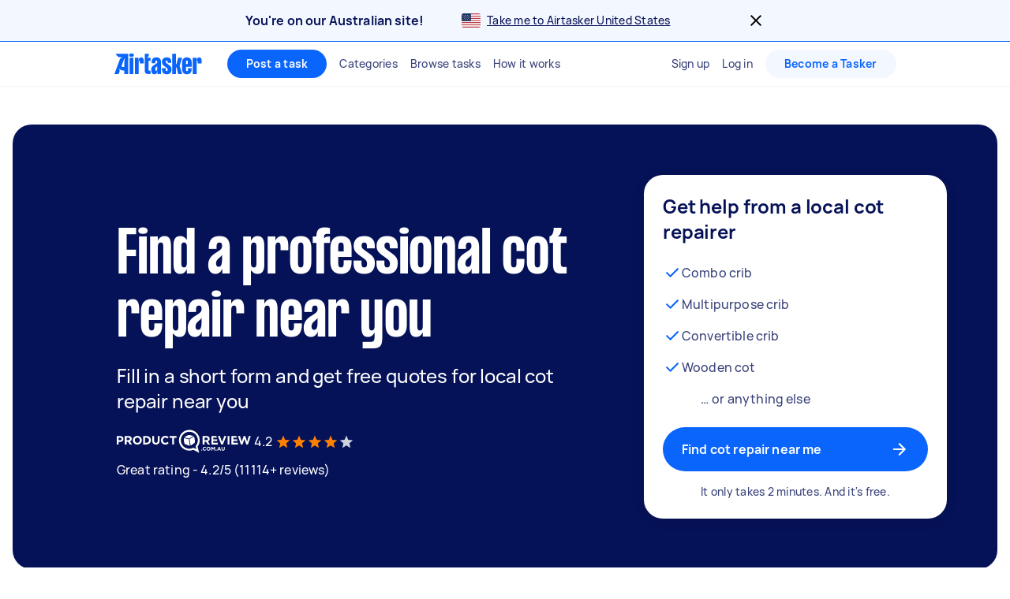

--- FILE ---
content_type: text/javascript
request_url: https://www.airtasker.com/static/javascripts/featureComponents-shared-RegionBanner-RegionRedirectBanner.766721a67bb39a6b.js
body_size: 1806
content:
(self.__LOADABLE_LOADED_CHUNKS__=self.__LOADABLE_LOADED_CHUNKS__||[]).push([[77421],{28394:(e,t,n)=>{"use strict";n.d(t,{G:()=>i,V:()=>o});const o=function(e,t){let n=arguments.length>2&&void 0!==arguments[2]?arguments[2]:0;const o=window.pageYOffset,i=document.querySelector(e),r=(i?window.pageYOffset+i.getBoundingClientRect().top-n:0)-o;let s=null;window.requestAnimationFrame((function e(n){s||(s=n);const i=n-s,a=0===t?1:Math.min(i/t,1);window.scrollTo(0,o+r*a),i<t&&window.requestAnimationFrame(e)}))},i=(e,t,n,o)=>{if(!e)return;let i=null;const r=s=>{i||(i=s,e.style.opacity="0");const a=s-i;if(a<t){const n=Math.min(a/t,1);e.style.opacity="".concat(n)}if(a>=t+n&&a<t+n+o){const i=1-(a-(t+n))/o;e.style.opacity="".concat(i)}a>=t+n+o?e.style.opacity="0":window.requestAnimationFrame(r)};window.requestAnimationFrame(r)}},49605:(e,t,n)=>{"use strict";n.r(t),n.d(t,{DESKTOP_REGION_BANNER_HEIGHT:()=>v,MOBILE_REGION_BANNER_HEIGHT:()=>_,RegionRedirectBanner:()=>j});var o,i,r,s,a=n(96540),c=n(60129),l=n(21702),d=n(7240),p=n(8722),f=n(50430),u=n(99465),g=n(29602),h=n.n(g),m=n(38319),x=n(94225),y=n(74848);function w(e,t){return t||(t=e.slice(0)),Object.freeze(Object.defineProperties(e,{raw:{value:Object.freeze(t)}}))}const _=101,v=53,C=(0,c.i7)(["from{height:0;opacity:0;transform:translateY(-","px);}to{height:","px;opacity:1;transform:translateY(0);}"],1,100),R=(0,c.i7)(["from{height:0;opacity:0;transform:translateY(-","px);}to{height:","px;opacity:1;transform:translateY(0);}"],1,52),E=(0,c.i7)(["from{opacity:0;transform:translateY(-4px);}to{opacity:1;transform:translateY(0);}"]),B=c.Ay.div.withConfig({displayName:"RegionRedirectBanner__Container",componentId:"sc-1eqvdzs-0"})(["width:100%;height:","px;"," ",";",";animation:"," 0.15s ease-out;transform-origin:top;overflow:hidden;",""],100,(0,m.nP)({$display:"flex",$justifyContent:"center",$alignItems:"center"}),(0,m.oR)("adsBlue50"),(0,m.PQ)({borderBottom:{color:"adsBlue1000",width:"".concat(1,"px"),style:"solid"}}),C,(0,f.D8)(o||(o=w(["\n    height: ","px;\n    animation: "," 0.15s ease-out;\n  "])),52,R)),A=c.Ay.div.withConfig({displayName:"RegionRedirectBanner__Content",componentId:"sc-1eqvdzs-1"})(["width:100%;max-width:","px;"," animation:"," 0.1s ease-out 0.05s both;",""],f.fi.md,(0,m.nP)({$display:"flex",$flexDirection:"column",$justifyContent:"center",$alignItems:"center"}),E,(0,f.D8)(i||(i=w(["\n    flex-direction: row;\n    height: ","px;\n  "])),52)),L=c.Ay.div.withConfig({displayName:"RegionRedirectBanner__LinkContainer",componentId:"sc-1eqvdzs-2"})([""," "," [data-focusmode='keyboard'] &:focus{"," ","}",""],(0,m.Lc)({marginTop:"xxxs"}),(0,m.nP)({$display:"flex",$alignItems:"center",$justifyContent:"center"}),(0,m.Vq)("xxxxs"),(0,m.PQ)({color:"adsDeepBlue1000",style:"solid",width:"2px"}),(0,f.D8)(r||(r=w(["\n    ","\n  "])),(0,m.Lc)({marginLeft:"lg",marginTop:"none"}))),N=(0,c.Ay)(x.N).withConfig({displayName:"RegionRedirectBanner__CloseButton",componentId:"sc-1eqvdzs-3"})([""," "," "," &:hover{cursor:pointer;}[data-focusmode='keyboard'] &:focus{"," ","}",""],(0,m.G1)({$position:"absolute",$top:"-8px",$right:"8px"}),(0,m.nP)({$display:"flex"}),(0,m.Lc)({marginLeft:"none"}),(0,m.Vq)("xxxxs"),(0,m.PQ)({color:"adsDeepBlue1000",style:"solid",width:"2px"}),(0,f.D8)(s||(s=w(["\n    position: static;\n    ","\n  "])),(0,m.Lc)({marginLeft:"xxl"}))),j=e=>{let{countryRedirectInfo:t,suggestedRegionName:n,suggestedRegionCode:o,suggestedRegionHref:i,onClose:r,onMount:s,onCountryChange:c}=e;(0,a.useEffect)((()=>{null==s||s()}),[s]);const f=(0,l.s9)(),g=p.P[o];return(0,y.jsx)(B,{"data-ui-test":"region-redirect-banner",children:(0,y.jsxs)(A,{children:[(0,y.jsx)(u.E,{weight:"strong",asElement:"span","data-nosnippet":!0,children:t}),(0,y.jsx)(d.z9,{href:i,buttonType:d.VQ.LINK,onClick:c,uiTest:"region-redirect-banner-link",children:(0,y.jsxs)(L,{children:[(0,y.jsx)(g,{width:24,height:24}),(0,y.jsx)(u.E,{margin:[0,0,0,2],styleOf:"label",textDecoration:"underline",asElement:"span","data-nosnippet":!0,children:f("country_redirect_suggested_region_link",{suggestedRegionName:n})})]})}),(0,y.jsx)(N,{onClick:r,"aria-label":"Close",children:(0,y.jsx)(h(),{width:24,height:24})})]})})}},49870:(e,t,n)=>{var o=n(66929)();e.exports=o},66929:(e,t,n)=>{var o=n(56017),i=n(38816),r=n(37381),s=n(62284),a=n(56449),c=n(85087);e.exports=function(e){return i((function(t){var n=t.length,i=n,l=o.prototype.thru;for(e&&t.reverse();i--;){var d=t[i];if("function"!=typeof d)throw new TypeError("Expected a function");if(l&&!p&&"wrapper"==s(d))var p=new o([],!0)}for(i=p?i:n;++i<n;){d=t[i];var f=s(d),u="wrapper"==f?r(d):void 0;p=u&&c(u[0])&&424==u[1]&&!u[4].length&&1==u[9]?p[s(u[0])].apply(p,u[3]):1==d.length&&c(d)?p[f]():p.thru(d)}return function(){var e=arguments,o=e[0];if(p&&1==e.length&&a(o))return p.plant(o).value();for(var i=0,r=n?t[i].apply(this,e):o;++i<n;)r=t[i].call(this,r);return r}}))}}}]);
//# sourceMappingURL=featureComponents-shared-RegionBanner-RegionRedirectBanner.766721a67bb39a6b.js.map

--- FILE ---
content_type: text/javascript
request_url: https://www.airtasker.com/static/javascripts/seoWeb.0c5a66bec5e71e5b.js
body_size: 14097
content:
(self.__LOADABLE_LOADED_CHUNKS__=self.__LOADABLE_LOADED_CHUNKS__||[]).push([[11288],{692:(e,t,r)=>{"use strict";r.d(t,{O4:()=>a});var n=r(96540),o=r(29742),a=function(e){var t=e.children,r=e.prefix,a=void 0===r?"":r,i=(0,n.useState)((function(){return(0,o.gV)(a)}))[0];return n.createElement(o.sP.Provider,{value:i},t)}},1568:(e,t,r)=>{"use strict";r.d(t,{M:()=>f});var n=r(60129),o=r(85005),a=r(99465),i=r(38319),s=r(64245),c=r.n(s),l=r(74848);const u=(0,n.Ay)(o.lU).withConfig({displayName:"ErrorPages__Wrapper",componentId:"sc-1oijtro-0"})(["min-height:100vh;",";",""],(0,i.Ms)("xs"),(0,i.nP)({$flexDirection:"column"})),f=()=>(0,l.jsxs)(u,{children:[(0,l.jsx)(c(),{width:"100%"}),(0,l.jsx)(a.E,{asElement:"p",styleOf:"title4",padding:"16, 0, 0, 0","data-ui-test":"error-page-text",textAlign:"center",children:"Let's move along"})]})},3607:(e,t,r)=>{"use strict";var n=r(82839).match(/AppleWebKit\/(\d+)\./);e.exports=!!n&&+n[1]},8135:(e,t,r)=>{"use strict";e.exports=r.p+"assets/9e8b3e75804de4ba.ttf"},9357:(e,t,r)=>{"use strict";e.exports=r.p+"assets/4f8eaf37c9fe1eac.woff2"},13591:(e,t,r)=>{"use strict";r.d(t,{N:()=>a});var n=r(30786),o=function(e){return e.AUTHENTICATION="x-auth-token",e.CLIENT_TRACE_ID="x-client-trace-id",e.COOKIE="Cookie",e}(o||{});const a=()=>({[o.CLIENT_TRACE_ID]:(0,n.A)()})},13709:(e,t,r)=>{"use strict";var n=r(82839).match(/firefox\/(\d+)/i);e.exports=!!n&&+n[1]},13763:(e,t,r)=>{"use strict";var n=r(82839);e.exports=/MSIE|Trident/.test(n)},14010:(e,t,r)=>{"use strict";e.exports=r.p+"assets/b84555b42edf2241.woff"},16920:(e,t,r)=>{"use strict";r.d(t,{T:()=>s});var n,o=r(96540);const a="undefined"!=typeof document?null!==(n=o.useInsertionEffect)&&void 0!==n?n:o.useLayoutEffect:()=>{};function i(e,t,r){let[n,i]=(0,o.useState)(e||t),s=(0,o.useRef)(n),c=(0,o.useRef)(void 0!==e),l=void 0!==e;(0,o.useEffect)((()=>{c.current;c.current=l}),[l]);let u=l?e:n;a((()=>{s.current=u}));let[,f]=(0,o.useReducer)((()=>({})),{}),d=(0,o.useCallback)(((e,...t)=>{let n="function"==typeof e?e(s.current):e;Object.is(s.current,n)||(s.current=n,i(n),f(),null==r||r(n,...t))}),[r]);return[u,d]}function s(e){let[t,r]=i(e.isOpen,e.defaultOpen||!1,e.onOpenChange);const n=(0,o.useCallback)((()=>{r(!0)}),[r]),a=(0,o.useCallback)((()=>{r(!1)}),[r]),s=(0,o.useCallback)((()=>{r(!t)}),[r,t]);return{isOpen:t,setOpen:r,open:n,close:a,toggle:s}}},18781:(e,t,r)=>{"use strict";e.exports=r.p+"assets/54590e94ca812eef.ttf"},26910:(e,t,r)=>{"use strict";var n=r(46518),o=r(79504),a=r(79306),i=r(48981),s=r(26198),c=r(84606),l=r(655),u=r(79039),f=r(74488),d=r(34598),p=r(13709),g=r(13763),h=r(39519),y=r(3607),m=[],v=o(m.sort),b=o(m.push),O=u((function(){m.sort(void 0)})),w=u((function(){m.sort(null)})),j=d("sort"),P=!u((function(){if(h)return h<70;if(!(p&&p>3)){if(g)return!0;if(y)return y<603;var e,t,r,n,o="";for(e=65;e<76;e++){switch(t=String.fromCharCode(e),e){case 66:case 69:case 70:case 72:r=3;break;case 68:case 71:r=4;break;default:r=2}for(n=0;n<47;n++)m.push({k:t+n,v:r})}for(m.sort((function(e,t){return t.v-e.v})),n=0;n<m.length;n++)t=m[n].k.charAt(0),o.charAt(o.length-1)!==t&&(o+=t);return"DGBEFHACIJK"!==o}}));n({target:"Array",proto:!0,forced:O||!w||!j||!P},{sort:function(e){void 0!==e&&a(e);var t=i(this);if(P)return void 0===e?v(t):v(t,e);var r,n,o=[],u=s(t);for(n=0;n<u;n++)n in t&&b(o,t[n]);for(f(o,function(e){return function(t,r){return void 0===r?-1:void 0===t?1:void 0!==e?+e(t,r)||0:l(t)>l(r)?1:-1}}(e)),r=s(o),n=0;n<r;)t[n]=o[n++];for(;n<u;)c(t,n++);return t}})},29163:(e,t,r)=>{"use strict";r.d(t,{Ey:()=>u,qC:()=>l});var n=r(96540),o=r(59188),a=r(74848);function i(e,t){var r=Object.keys(e);if(Object.getOwnPropertySymbols){var n=Object.getOwnPropertySymbols(e);t&&(n=n.filter((function(t){return Object.getOwnPropertyDescriptor(e,t).enumerable}))),r.push.apply(r,n)}return r}function s(e){for(var t=1;t<arguments.length;t++){var r=null!=arguments[t]?arguments[t]:{};t%2?i(Object(r),!0).forEach((function(t){c(e,t,r[t])})):Object.getOwnPropertyDescriptors?Object.defineProperties(e,Object.getOwnPropertyDescriptors(r)):i(Object(r)).forEach((function(t){Object.defineProperty(e,t,Object.getOwnPropertyDescriptor(r,t))}))}return e}function c(e,t,r){return(t=function(e){var t=function(e,t){if("object"!=typeof e||!e)return e;var r=e[Symbol.toPrimitive];if(void 0!==r){var n=r.call(e,t||"default");if("object"!=typeof n)return n;throw new TypeError("@@toPrimitive must return a primitive value.")}return("string"===t?String:Number)(e)}(e,"string");return"symbol"==typeof t?t:t+""}(t))in e?Object.defineProperty(e,t,{value:r,enumerable:!0,configurable:!0,writable:!0}):e[t]=r,e}const l=(0,n.createContext)({seoUser:null});l.displayName="SEOUserContext";const u=()=>{const{seoUser:e}=(0,n.useContext)(l);return{seoUser:e,isLoggedIn:Boolean(e)}};(0,o.N)("WithSEOUser",((e,t,r)=>{const{seoUser:n,isLoggedIn:o}=u();return(0,a.jsx)(e,s(s({},t),{},{seoUser:n,isLoggedIn:o,ref:r}))}))},34598:(e,t,r)=>{"use strict";var n=r(79039);e.exports=function(e,t){var r=[][e];return!!r&&n((function(){r.call(null,t||function(){return 1},1)}))}},49282:(e,t,r)=>{"use strict";r.d(t,{P2:()=>o,p2:()=>n});const n={BERT_PRICE_GUIDE:"Price Guide",BERT_HOW_TO_GUIDE:"How-to Guide",BERT_COMPARISON_GUIDE:"Comparison Guide",BERT_CHECKLIST_GUIDE:"Checklist Guide"},o={SERVICE_PAGE:"service_page",TASKER_PAGE:"tasker_page",STATIC_PAGE:"static_page",HUB_PAGE:"hub_page"}},58233:(e,t,r)=>{"use strict";r.d(t,{x:()=>a});var n=r(86077),o=r(57131);const a=()=>{const{logoutUrl:e}=(0,n.Ay)().getOAuthConfigurations();return(0,o.Xv)(e,{redirect_uri:"".concat(window.location.protocol,"//").concat(window.location.hostname)})}},58375:(e,t,r)=>{"use strict";r.d(t,{j:()=>i});var n=r(86479),o=r.n(n),a=r(40385);const i=(e,t)=>{const r=new(o())(t.appKey,{authEndpoint:t.authEndpoint,auth:e?{headers:{"X-Auth-Token":e}}:void 0});return new a.FK({pusher:r,privateChannelPrefix:t.channelPrivate})}},59168:(e,t,r)=>{"use strict";r(27495);var n=r(49785),o=r(52216),a=r(86077),i=r(10826),s=r(33908),c=r(98522),l=r(16300),u=r(44285),f=r(80243),d=r(40961),p=r(34112),g=r(89226),h=r(34328),y=r(28410),m=r(81284),v=r(94745),b=r(29836),O=r(33019),w=r(73501),j=r(58375);function P(e,t){var r=Object.keys(e);if(Object.getOwnPropertySymbols){var n=Object.getOwnPropertySymbols(e);t&&(n=n.filter((function(t){return Object.getOwnPropertyDescriptor(e,t).enumerable}))),r.push.apply(r,n)}return r}function C(e){for(var t=1;t<arguments.length;t++){var r=null!=arguments[t]?arguments[t]:{};t%2?P(Object(r),!0).forEach((function(t){S(e,t,r[t])})):Object.getOwnPropertyDescriptors?Object.defineProperties(e,Object.getOwnPropertyDescriptors(r)):P(Object(r)).forEach((function(t){Object.defineProperty(e,t,Object.getOwnPropertyDescriptor(r,t))}))}return e}function S(e,t,r){return(t=function(e){var t=function(e,t){if("object"!=typeof e||!e)return e;var r=e[Symbol.toPrimitive];if(void 0!==r){var n=r.call(e,t||"default");if("object"!=typeof n)return n;throw new TypeError("@@toPrimitive must return a primitive value.")}return("string"===t?String:Number)(e)}(e,"string");return"symbol"==typeof t?t:t+""}(t))in e?Object.defineProperty(e,t,{value:r,enumerable:!0,configurable:!0,writable:!0}):e[t]=r,e}class A{constructor(e){S(this,"subscribeToUpdates",(async e=>{try{const t=this.getOrCreatePusher(),r=await t.subscribePrivate(this.id);r.onPrivateMessage((t=>{let{message:{unread_count:r}}=t;this.notifications.unreadPrivateMessagesCount=r,e(C({},this.notifications))})),r.onUnreadNotificationsCount((t=>{let{message:{unread_count:r}}=t;this.notifications.unreadNotificationsCount=r,e(C({},this.notifications))}))}catch(e){l.vF.error("[SEO][SeoUser]: Error on subscribeToUpdates",e)}})),S(this,"unsubscribeToUpdates",(async()=>{try{this.getOrCreatePusher().unsubscribePrivate(this.id)}catch(e){l.vF.error("[SEO][SeoUser]: Error on unsubscribeToUpdates",e)}})),S(this,"getOrCreatePusher",(()=>(this.pusherManager||(this.pusherManager=this.createClientPusherManager()),this.pusherManager))),S(this,"createClientPusherManager",(()=>{const e=(0,a.Ay)();return(0,j.j)(this.authToken(),{appKey:e.getPusherAppKey(),authEndpoint:e.getPusherAuthEndpoint(),channelPrivate:e.getPusherChannelPrivate()})})),S(this,"authToken",(()=>(0,w.Ri)("session")||void 0)),this.id=e.id,this.firstName=e.firstName,this.lastName=e.lastName,this.slug=e.slug,this.avatar={sourceUrl:e.avatar.sourceUrl,resizeUrl:e.avatar.resizeUrl},this.notifications=e.notifications,this.regionCode=e.regionCode}get fullName(){return"".concat(this.firstName," ").concat(this.lastName)}}var E=r(45754),x=(r(62953),r(54556)),_=r(96540),I=r(60129),T=r(85404),D=r(21702),L=r(44297),k=r(8224),R=r(38319),U=r(68845),N=r(29163),F=r(74848);const G=e=>{let{currentPageRegionCode:t,CFInferredRegionCode:r}=e;const{isLoggedIn:n}=(0,N.Ey)(),o=(0,D.s9)(),[a,i]=(0,_.useState)(!0),s=(0,U.X)({isUserLoggedOut:!1===n,isCountryRedirectEnabled:a,pageRegionCode:t,CFInferredRegionCode:r,countryRedirectInfo:o("countryRedirectInfo"),closeCountryRedirect:()=>{i(!1)}});return s?(0,F.jsx)(_.Fragment,{children:s}):null};var B=r(83472),M=r.n(B),H=r(80545),q=r(48898),K=r(82190),z=r(53339),V=r(22277),X=r(83041),W=r(9357),Y=r(69228);function J(e,t){var r=Object.keys(e);if(Object.getOwnPropertySymbols){var n=Object.getOwnPropertySymbols(e);t&&(n=n.filter((function(t){return Object.getOwnPropertyDescriptor(e,t).enumerable}))),r.push.apply(r,n)}return r}function $(e){for(var t=1;t<arguments.length;t++){var r=null!=arguments[t]?arguments[t]:{};t%2?J(Object(r),!0).forEach((function(t){Q(e,t,r[t])})):Object.getOwnPropertyDescriptors?Object.defineProperties(e,Object.getOwnPropertyDescriptors(r)):J(Object(r)).forEach((function(t){Object.defineProperty(e,t,Object.getOwnPropertyDescriptor(r,t))}))}return e}function Q(e,t,r){return(t=function(e){var t=function(e,t){if("object"!=typeof e||!e)return e;var r=e[Symbol.toPrimitive];if(void 0!==r){var n=r.call(e,t||"default");if("object"!=typeof n)return n;throw new TypeError("@@toPrimitive must return a primitive value.")}return("string"===t?String:Number)(e)}(e,"string");return"symbol"==typeof t?t:t+""}(t))in e?Object.defineProperty(e,t,{value:r,enumerable:!0,configurable:!0,writable:!0}):e[t]=r,e}const Z=e=>{let{htmlMetadataTags:t,path:r}=e;const{regionConfig:n}=(0,K.G0)(),{title:o="Airtasker",ogDescription:a="",ogImageUrl:i="https://www.airtasker.com/images/open-graph/general.jpg",canonicalUrl:s=ee(r),robots:c="max-image-preview:extra-large",linkAlternateLangs:l=[],dctermsModified:u=(new Date).toISOString(),jsonLd:f=V.A,atomFeedLinks:d,targetKeyword:p,occupation:g}=t||{},h=(null==t?void 0:t.ogTitle)||o;return(0,F.jsxs)(H.mg,{defaultTitle:"Airtasker",children:[(0,F.jsx)("html",{lang:n.langCode}),(0,F.jsx)("title",{children:o}),(0,F.jsx)("meta",{name:"description",content:a}),(0,F.jsx)("link",{rel:"preconnect",href:z.w4}),(0,F.jsx)("link",{rel:"dns-prefetch",href:z.w4}),(0,F.jsx)("link",{rel:"canonical",href:s}),l&&l.map((e=>(0,F.jsx)("link",$({rel:"alternate"},e),e.hreflang))),c&&(0,F.jsx)("meta",{name:"robots",content:c}),p&&(0,F.jsx)("meta",{name:"target-keyword",content:p}),g&&(0,F.jsx)("meta",{name:"occupation",content:g}),(0,F.jsx)("meta",{name:"msvalidate.01",content:"8A0B1CCF080C941CE2564028526876E2"}),u&&(0,F.jsx)("meta",{name:"dcterms.modified",content:u}),(0,F.jsx)("meta",{charSet:"utf-8"}),(0,F.jsx)("meta",{property:"og:title",content:h}),(0,F.jsx)("meta",{property:"og:description",content:a}),(0,F.jsx)("meta",{property:"og:type",content:"website"}),(0,F.jsx)("meta",{property:"og:site_name",content:"Airtasker"}),(0,F.jsx)("meta",{property:"og:image",content:i}),(0,F.jsx)("meta",{property:"og:url",content:s}),(0,F.jsx)("meta",{name:"twitter:card",content:"summary_large_image"}),(0,F.jsx)("meta",{name:"viewport",content:"width=device-width, initial-scale=1"}),(0,F.jsx)("meta",{name:"color-scheme",content:"only light"}),(0,F.jsx)("link",{rel:"preload",as:"font",href:W,type:"font/woff2",crossOrigin:"anonymous"}),(0,F.jsx)("link",{rel:"preload",as:"font",href:Y,type:"font/woff2",crossOrigin:"anonymous"}),(0,F.jsx)("link",{rel:"icon",type:"image/png",href:"[data-uri]"}),(0,F.jsx)("link",{href:"/images/icon_196_2022.png",rel:"shortcut icon",sizes:"196x196"}),(0,F.jsx)("meta",{name:"apple-mobile-web-app-capable",content:"yes"}),(0,F.jsx)("link",{href:"/images/icon_57_2022.png",rel:"apple-touch-icon",sizes:"57x57"}),(0,F.jsx)("link",{href:"/images/icon_72_2022.png",rel:"apple-touch-icon",sizes:"72x72"}),(0,F.jsx)("link",{href:"/images/icon_114_2022.png",rel:"apple-touch-icon",sizes:"114x114"}),(0,F.jsx)("link",{href:"/images/icon_144_2022.png",rel:"apple-touch-icon",sizes:"144x144"}),(0,F.jsx)("link",{href:"/images/icon_196_2022.png",rel:"apple-touch-icon",sizes:"196x196"}),(0,F.jsx)("script",{type:"application/ld+json",children:f}),(0,F.jsx)("script",{type:"text/javascript",children:(0,q.r)()}),d&&d.map((e=>(0,F.jsx)("link",$({rel:"alternate",type:"application/atom+xml"},e),e.title))),(0,F.jsx)("style",{children:X.l}),(0,F.jsx)("meta",{name:"web-arch",content:"seo-web"})]})},ee=e=>{const t=(0,a.Ay)().getHostName(),r=M()(e,"//","/");return"https://".concat(t).concat(r)};r(25440);var te=r(66733),re=r(58233),ne=r(34912),oe=r(80008),ae=r(13591),ie=r(29814);function se(e,t){var r=Object.keys(e);if(Object.getOwnPropertySymbols){var n=Object.getOwnPropertySymbols(e);t&&(n=n.filter((function(t){return Object.getOwnPropertyDescriptor(e,t).enumerable}))),r.push.apply(r,n)}return r}function ce(e,t,r){return(t=function(e){var t=function(e,t){if("object"!=typeof e||!e)return e;var r=e[Symbol.toPrimitive];if(void 0!==r){var n=r.call(e,t||"default");if("object"!=typeof n)return n;throw new TypeError("@@toPrimitive must return a primitive value.")}return("string"===t?String:Number)(e)}(e,"string");return"symbol"==typeof t?t:t+""}(t))in e?Object.defineProperty(e,t,{value:r,enumerable:!0,configurable:!0,writable:!0}):e[t]=r,e}const le=()=>"".concat(window.location.protocol,"//").concat(window.location.hostname),ue="x-auth-token",fe=(e,t)=>(0,oe.d)(function(e){for(var t=1;t<arguments.length;t++){var r=null!=arguments[t]?arguments[t]:{};t%2?se(Object(r),!0).forEach((function(t){ce(e,t,r[t])})):Object.getOwnPropertyDescriptors?Object.defineProperties(e,Object.getOwnPropertyDescriptors(r)):se(Object(r)).forEach((function(t){Object.defineProperty(e,t,Object.getOwnPropertyDescriptor(r,t))}))}return e}({[ue]:e},(0,ae.N)()),t),de=async e=>{let{onStartCallback:t,onFinishCallback:r,regionCode:n,seoUser:o}=e;await(async e=>{let{onStartCallback:t,onFinishCallback:r,unsubscribeToUpdates:n,regionCode:o,errorLogMessage:i="[auth] Failed to logout."}=e;if((0,a.Ay)().isServer())throw new Error("[auth]: This function should run on client side only");let s=le();try{null==t||t();const e=(0,w.Ri)("session")||void 0,r=()=>(0,w.Yj)("session"),a=()=>(0,ie.S)(w.Yj);(0,ne.e)(),e?(r(),a(),n(),await fe(e,o).logout({})):((0,te.v)(),a(),s=(0,re.x)(),n())}catch(e){l.vF.error(i,e)}finally{null==r||r(),window.location.replace(s)}})({onStartCallback:t,onFinishCallback:r,unsubscribeToUpdates:o.unsubscribeToUpdates,regionCode:n,errorLogMessage:"[SEO][auth] Failed to logout."})};var pe=r(30709),ge=r(68543),he=r(70873),ye=r(74265),me=r(41660);const ve=["onLogout"];function be(e,t){var r=Object.keys(e);if(Object.getOwnPropertySymbols){var n=Object.getOwnPropertySymbols(e);t&&(n=n.filter((function(t){return Object.getOwnPropertyDescriptor(e,t).enumerable}))),r.push.apply(r,n)}return r}function Oe(e,t,r){return(t=function(e){var t=function(e,t){if("object"!=typeof e||!e)return e;var r=e[Symbol.toPrimitive];if(void 0!==r){var n=r.call(e,t||"default");if("object"!=typeof n)return n;throw new TypeError("@@toPrimitive must return a primitive value.")}return("string"===t?String:Number)(e)}(e,"string");return"symbol"==typeof t?t:t+""}(t))in e?Object.defineProperty(e,t,{value:r,enumerable:!0,configurable:!0,writable:!0}):e[t]=r,e}const we=e=>{let{onLogout:t}=e,r=function(e,t){if(null==e)return{};var r,n,o=function(e,t){if(null==e)return{};var r={};for(var n in e)if({}.hasOwnProperty.call(e,n)){if(-1!==t.indexOf(n))continue;r[n]=e[n]}return r}(e,t);if(Object.getOwnPropertySymbols){var a=Object.getOwnPropertySymbols(e);for(n=0;n<a.length;n++)r=a[n],-1===t.indexOf(r)&&{}.propertyIsEnumerable.call(e,r)&&(o[r]=e[r])}return o}(e,ve);const{seoUser:n}=(0,N.Ey)();return(0,F.jsx)(me.s,function(e){for(var t=1;t<arguments.length;t++){var r=null!=arguments[t]?arguments[t]:{};t%2?be(Object(r),!0).forEach((function(t){Oe(e,t,r[t])})):Object.getOwnPropertyDescriptors?Object.defineProperties(e,Object.getOwnPropertyDescriptors(r)):be(Object(r)).forEach((function(t){Object.defineProperty(e,t,Object.getOwnPropertyDescriptor(r,t))}))}return e}({userFullName:null==n?void 0:n.fullName,userSlug:null==n?void 0:n.slug,menuItemProps:{[me.x.BLOG]:{newTab:!0},[me.x.SUPPORT]:{newTab:!0},[me.x.LOGOUT]:{onClick:e=>{e.preventDefault(),t()}},[me.x.NOTIFICATION_SETTINGS]:{href:ye.a.NOTIFICATION_SETTINGS}}},r))};var je=r(74989);function Pe(e,t){var r=Object.keys(e);if(Object.getOwnPropertySymbols){var n=Object.getOwnPropertySymbols(e);t&&(n=n.filter((function(t){return Object.getOwnPropertyDescriptor(e,t).enumerable}))),r.push.apply(r,n)}return r}function Ce(e){for(var t=1;t<arguments.length;t++){var r=null!=arguments[t]?arguments[t]:{};t%2?Pe(Object(r),!0).forEach((function(t){Se(e,t,r[t])})):Object.getOwnPropertyDescriptors?Object.defineProperties(e,Object.getOwnPropertyDescriptors(r)):Pe(Object(r)).forEach((function(t){Object.defineProperty(e,t,Object.getOwnPropertyDescriptor(r,t))}))}return e}function Se(e,t,r){return(t=function(e){var t=function(e,t){if("object"!=typeof e||!e)return e;var r=e[Symbol.toPrimitive];if(void 0!==r){var n=r.call(e,t||"default");if("object"!=typeof n)return n;throw new TypeError("@@toPrimitive must return a primitive value.")}return("string"===t?String:Number)(e)}(e,"string");return"symbol"==typeof t?t:t+""}(t))in e?Object.defineProperty(e,t,{value:r,enumerable:!0,configurable:!0,writable:!0}):e[t]=r,e}const Ae=e=>{const t=(0,D.s9)();return(0,F.jsx)(je.L,Ce(Ce({i18n:t},e),{},{menuItemProps:{[je.w.SUPPORT]:{newTab:!0}}}))},Ee=["handleLogout"];function xe(e,t){var r=Object.keys(e);if(Object.getOwnPropertySymbols){var n=Object.getOwnPropertySymbols(e);t&&(n=n.filter((function(t){return Object.getOwnPropertyDescriptor(e,t).enumerable}))),r.push.apply(r,n)}return r}function _e(e){for(var t=1;t<arguments.length;t++){var r=null!=arguments[t]?arguments[t]:{};t%2?xe(Object(r),!0).forEach((function(t){Ie(e,t,r[t])})):Object.getOwnPropertyDescriptors?Object.defineProperties(e,Object.getOwnPropertyDescriptors(r)):xe(Object(r)).forEach((function(t){Object.defineProperty(e,t,Object.getOwnPropertyDescriptor(r,t))}))}return e}function Ie(e,t,r){return(t=function(e){var t=function(e,t){if("object"!=typeof e||!e)return e;var r=e[Symbol.toPrimitive];if(void 0!==r){var n=r.call(e,t||"default");if("object"!=typeof n)return n;throw new TypeError("@@toPrimitive must return a primitive value.")}return("string"===t?String:Number)(e)}(e,"string");return"symbol"==typeof t?t:t+""}(t))in e?Object.defineProperty(e,t,{value:r,enumerable:!0,configurable:!0,writable:!0}):e[t]=r,e}const Te=e=>{let{handleLogout:t}=e,r=function(e,t){if(null==e)return{};var r,n,o=function(e,t){if(null==e)return{};var r={};for(var n in e)if({}.hasOwnProperty.call(e,n)){if(-1!==t.indexOf(n))continue;r[n]=e[n]}return r}(e,t);if(Object.getOwnPropertySymbols){var a=Object.getOwnPropertySymbols(e);for(n=0;n<a.length;n++)r=a[n],-1===t.indexOf(r)&&{}.propertyIsEnumerable.call(e,r)&&(o[r]=e[r])}return o}(e,Ee);const{isLoggedIn:n,seoUser:o}=(0,N.Ey)(),[a,i]=(0,_.useState)(De(o)),{regionConfig:s}=(0,K.G0)(),c=(0,pe.y)(null==s?void 0:s.posterCategories,null==s?void 0:s.posterHubPageLink),l=(0,pe.y)(null==s?void 0:s.taskerCategories,null==s?void 0:s.taskerHubPageLink);let u,f,d;(0,_.useEffect)((()=>(o&&o.subscribeToUpdates(i),()=>{o&&o.unsubscribeToUpdates()})),[o]);let p,g,h=(0,F.jsx)(Ae,{posterCategories:c,taskerCategories:l});var y,m;o&&(u={resize_url:o.avatar.resizeUrl,source_url:o.avatar.sourceUrl},f=o.fullName,d=(0,F.jsx)(we,{onLogout:t,isMobileMenu:!1}),h=(0,F.jsx)(we,{onLogout:t,isMobileMenu:!0}),p=(null!==(y=null==a?void 0:a.unreadNotificationsCount)&&void 0!==y?y:0)>0,g=(null!==(m=null==a?void 0:a.unreadPrivateMessagesCount)&&void 0!==m?m:0)>0);return(0,F.jsx)(ge.F,_e({userAvatar:u,userName:f,isLoggedIn:n,posterCategories:c,taskerCategories:l,hiddenHeaderElements:s.hidden.header,menuItemProps:{[ge.W.POST_TASK]:_e({},(0,he.ll)(he.H7.HEADER_NAV)),[ge.W.HELP]:{newTab:!0},[ge.W.NOTIFICATIONS]:{showAlertBubble:p},[ge.W.MESSAGES]:{showAlertBubble:g}},dropdownMenu:d,mobileMenu:h},r))},De=e=>{if(e)return _e({},e.notifications)};var Le=r(692),ke=r(46438),Re=r(12809),Ue=r(5475),Ne=r(78059);const Fe=e=>{let{helmetContext:t,regionCode:r,anonymousUserId:n,i18n:o,analyticsTrackerDependencies:a,dateLocale:i,children:s,seoUser:c,userId:l}=e;return(0,F.jsx)(H.vd,{context:t,children:(0,F.jsx)(Ne.N,{children:(0,F.jsx)(Le.O4,{children:(0,F.jsx)(K.Sq.Provider,{value:r,children:(0,F.jsx)(Re.zY.Provider,{value:n,children:(0,F.jsx)(D.gJ.Provider,{value:o,children:(0,F.jsx)(ke.yU,{trackerDependencies:a,children:(0,F.jsx)(N.qC.Provider,{value:{seoUser:c},children:(0,F.jsx)(b.Ct,{initialDateLocale:i,children:(0,F.jsx)(Ue.Fy,{userId:l,children:s})})})})})})})})})})},Ge=e=>{let{helmetContext:t,anonymousUserId:r,regionCode:n,i18n:o,analyticsTrackerDependencies:a,children:i,htmlMetadataTags:s,path:c,CFInferredRegionCode:l,dateLocale:u,seoUser:f}=e;const[d,p]=(0,_.useState)(f),[g,h]=(0,_.useState)(!1);(0,_.useEffect)((()=>{a.page({path:c,referrer:document.referrer,url:window.location.href,regionCode:n})}),[c,a]);return(0,F.jsx)(x.tH,{fallback:L.x,beforeCapture:e=>e.setTag("error location","seo app root"),children:(0,F.jsx)(Fe,{helmetContext:t,regionCode:n,anonymousUserId:r,i18n:o,analyticsTrackerDependencies:a,dateLocale:u,seoUser:d,userId:null==d?void 0:d.id,children:(0,F.jsxs)(He,{tabIndex:-1,children:[(0,F.jsx)(Z,{htmlMetadataTags:s,path:c}),(0,F.jsx)(Te,{currentPath:c,handleLogout:()=>{if(d){de({regionCode:n,seoUser:d,onStartCallback:()=>h(!0),onFinishCallback:()=>{p(null)}})}},banners:(0,F.jsx)(G,{currentPageRegionCode:n,CFInferredRegionCode:l})}),(0,F.jsx)(Be,{loading:g,children:i}),(0,F.jsx)(T.o,{})]})})})},Be=e=>{let{children:t,loading:r}=e;const n=(0,D.s9)();return r?(0,F.jsx)(Me,{children:(0,F.jsx)(k.A,{isLoading:!0,loaderStyle:k.T.SOLID_WHITE,title:n("log_out_loading_message")})}):(0,F.jsx)(_.Fragment,{children:t})},Me=I.Ay.div.withConfig({displayName:"App__LoadingWrapper",componentId:"sc-1fbhhqy-0"})(["height:100vh;"]),He=I.Ay.div.withConfig({displayName:"App__AppContainer",componentId:"sc-1fbhhqy-1"})(["width:100%;",";"],(0,R.oR)("adsWhite"));var qe=r(15154),Ke=r(35152);var ze=r(60476),Ve=r(63430),Xe=r(54702),We=r(83654);function Ye(e,t){var r=Object.keys(e);if(Object.getOwnPropertySymbols){var n=Object.getOwnPropertySymbols(e);t&&(n=n.filter((function(t){return Object.getOwnPropertyDescriptor(e,t).enumerable}))),r.push.apply(r,n)}return r}function Je(e){for(var t=1;t<arguments.length;t++){var r=null!=arguments[t]?arguments[t]:{};t%2?Ye(Object(r),!0).forEach((function(t){$e(e,t,r[t])})):Object.getOwnPropertyDescriptors?Object.defineProperties(e,Object.getOwnPropertyDescriptors(r)):Ye(Object(r)).forEach((function(t){Object.defineProperty(e,t,Object.getOwnPropertyDescriptor(r,t))}))}return e}function $e(e,t,r){return(t=function(e){var t=function(e,t){if("object"!=typeof e||!e)return e;var r=e[Symbol.toPrimitive];if(void 0!==r){var n=r.call(e,t||"default");if("object"!=typeof n)return n;throw new TypeError("@@toPrimitive must return a primitive value.")}return("string"===t?String:Number)(e)}(e,"string");return"symbol"==typeof t?t:t+""}(t))in e?Object.defineProperty(e,t,{value:r,enumerable:!0,configurable:!0,writable:!0}):e[t]=r,e}var Qe=r(74072),Ze=r(1568);const et=()=>(0,F.jsxs)("div",{children:[(0,F.jsx)(Ze.M,{}),(0,F.jsx)(Qe.w,{})]}),tt=e=>({htmlMetadataTags:{title:404===e?"Not Found | Airtasker":"Error | Airtasker",ogDescription:"Access thousands of skilled people for your home & office tasks. From furniture assembly to data entry - hire a skilled Airtasker today."}});var rt=r(80017);class nt extends rt.qD{async maybeFetchSeoPageData(e){const t=this.getBootstrappedData();return t&&t.data&&t.path===e?(this.cache.setData(e,t),t):super.maybeFetchSeoPageData(e)}getBootstrappedData(){const{bootstrappedData:e}=window;return null==e?void 0:e.seoData}}r(89463);var ot=r(58156),at=r.n(ot),it=(r(84864),r(16862)),st=r(49282),ct=r(10555);const lt=(e,t)=>{if(!t)return ft(e,t);const r=(e=>Object.values(st.P2).find((t=>t===e)))(t);return r||(l.vF.warn("[SEO][getPageType]: Unrecognizable page type from payload for path: ".concat(e)),ft(e,t))},ut="(/(".concat((0,it.I6)().join("|"),"))?"),ft=(e,t)=>(e=>{const t=RegExp("^".concat(ut).concat(ct.G9.JOBS,"[a-zA-Z0-9-/]+"));return e.match(t)})(e)?st.P2.TASKER_PAGE:((e,t)=>(e.includes(ct.v1.PRICE)||e.includes(ct.v1.GUIDES))&&t===st.P2.STATIC_PAGE)(e,t)?st.P2.STATIC_PAGE:st.P2.SERVICE_PAGE,dt=(0,f.Ay)({resolved:{},chunkName:()=>"pages-JobsPage-JobsPage",isReady(e){const t=this.resolve(e);return!0===this.resolved[t]&&!!r.m[t]},importAsync:()=>Promise.all([r.e(88444),r.e(21888),r.e(27394),r.e(67762),r.e(93258),r.e(23510),r.e(8059),r.e(85346),r.e(68787),r.e(99024),r.e(20445),r.e(91476),r.e(56945),r.e(54262),r.e(87049)]).then(r.bind(r,91653)),requireAsync(e){const t=this.resolve(e);return this.resolved[t]=!1,this.importAsync(e).then((e=>(this.resolved[t]=!0,e)))},requireSync(e){const t=this.resolve(e);return r(t)},resolve:()=>91653},{resolveComponent:e=>e.JobsPage}),pt=(0,f.Ay)({resolved:{},chunkName:()=>"pages-StaticPage-StaticPage",isReady(e){const t=this.resolve(e);return!0===this.resolved[t]&&!!r.m[t]},importAsync:()=>Promise.all([r.e(93258),r.e(88253)]).then(r.bind(r,45822)),requireAsync(e){const t=this.resolve(e);return this.resolved[t]=!1,this.importAsync(e).then((e=>(this.resolved[t]=!0,e)))},requireSync(e){const t=this.resolve(e);return r(t)},resolve:()=>45822},{resolveComponent:e=>e.StaticPage}),gt=(0,f.Ay)({resolved:{},chunkName:()=>"pages-ServicePage-ServicePage",isReady(e){const t=this.resolve(e);return!0===this.resolved[t]&&!!r.m[t]},importAsync:()=>Promise.all([r.e(88444),r.e(93258),r.e(36616),r.e(20445),r.e(56945),r.e(93833)]).then(r.bind(r,15237)),requireAsync(e){const t=this.resolve(e);return this.resolved[t]=!1,this.importAsync(e).then((e=>(this.resolved[t]=!0,e)))},requireSync(e){const t=this.resolve(e);return r(t)},resolve:()=>15237},{resolveComponent:e=>e.ServicePage}),ht=(0,f.Ay)({resolved:{},chunkName:()=>"pages-HubPage-HubPage",isReady(e){const t=this.resolve(e);return!0===this.resolved[t]&&!!r.m[t]},importAsync:()=>Promise.all([r.e(88444),r.e(67762),r.e(68787),r.e(99024),r.e(20445),r.e(91476),r.e(71441)]).then(r.bind(r,23146)),requireAsync(e){const t=this.resolve(e);return this.resolved[t]=!1,this.importAsync(e).then((e=>(this.resolved[t]=!0,e)))},requireSync(e){const t=this.resolve(e);return r(t)},resolve:()=>23146},{resolveComponent:e=>e.HubPage});var yt=r(68333);const mt=new Map([[ct.$h.CHECKLISTS.toString(),ct.$h.CHECKLISTS.toString()],[ct.$h.COMPARISONS.toString(),ct.$h.COMPARISONS.toString()],[ct.$h.COSTS.toString(),ct.$h.COSTS.toString()],[ct.$h.GUIDES.toString(),ct.$h.GUIDES.toString()]]);var vt=r(74990);function bt(e,t,r){return(t=function(e){var t=function(e,t){if("object"!=typeof e||!e)return e;var r=e[Symbol.toPrimitive];if(void 0!==r){var n=r.call(e,t||"default");if("object"!=typeof n)return n;throw new TypeError("@@toPrimitive must return a primitive value.")}return("string"===t?String:Number)(e)}(e,"string");return"symbol"==typeof t?t:t+""}(t))in e?Object.defineProperty(e,t,{value:r,enumerable:!0,configurable:!0,writable:!0}):e[t]=r,e}class Ot{constructor(e,t,r){var n,o,a,i,s,c,u,f;bt(this,"title",""),bt(this,"description",""),bt(this,"canonicalUrl",void 0),bt(this,"ogImageUrl",void 0),bt(this,"heroUrl",void 0),bt(this,"isGraphSchemaEnabled",!1),bt(this,"getPayloadPageType",((e,t)=>{const r=(null==t?void 0:t.pageType)||null;return r||l.vF.warn("[SEO][getPayloadPageType]: No page type found in payload for ".concat(e)),r})),bt(this,"isJobPage",(()=>this.pageType===st.P2.TASKER_PAGE)),bt(this,"isStaticPage",(()=>this.pageType===st.P2.STATIC_PAGE)),bt(this,"isHubPage",(()=>this.pageType===st.P2.HUB_PAGE)),bt(this,"setIsGraphSchemaEnabled",(()=>!!this.isStaticPage())),bt(this,"setAtomFeedMetadata",(e=>{const t=e.split("/").filter(Boolean)[0],r=[(0,vt.hq)(t)];return(this.isStaticPage()||this.isHubPage()&&(e=>{const t=e.split("/").filter(Boolean)[1];return mt.has(t)})(e))&&r.push((0,vt.Jx)(e)),r}));const d=(0,yt.Y)(e);this.version=at()(e,"version",void 0),this.content=d||{},this.metadata=at()(e,"metadata",void 0),this.landingPageContext=at()(e,"metadata.landing_page_context",null)||at()(e,"landing_page_context",null),this.jsonLd=at()(e,"json_ld",null),this.pageType=lt(t,this.getPayloadPageType(t,d.metadata)),this.component=(e=>{switch(e){case st.P2.TASKER_PAGE:return dt;case st.P2.STATIC_PAGE:return pt;case st.P2.HUB_PAGE:return ht;case st.P2.SERVICE_PAGE:default:return gt}})(this.pageType),this.hreflangs=at()(e,"metadata.alternate_languages",{}),this.title=at()(e,"metadata.page_title",r("seo_other_fallback_title")),this.description=at()(e,"metadata.meta_description"),this.canonicalUrl=null!==(n=null===(o=this.metadata)||void 0===o?void 0:o.canonical_url)&&void 0!==n?n:void 0,this.ogImageUrl=null!==(a=null===(i=this.metadata)||void 0===i?void 0:i.og_image_url)&&void 0!==a?a:void 0,this.targetKeyword=null!==(s=null===(c=this.metadata)||void 0===c?void 0:c.target_keyword)&&void 0!==s?s:void 0,this.occupation=null!==(u=null===(f=this.metadata)||void 0===f?void 0:f.occupation)&&void 0!==u?u:void 0,(this.isJobPage()||this.isHubPage())&&(this.queryParams=at()(e,"live_tasks_query.jobs.params",void 0)),this.isGraphSchemaEnabled=this.setIsGraphSchemaEnabled(),this.atomFeedMetadata=this.setAtomFeedMetadata(t)}}const wt=async(e,t,r)=>{const n=window.location.pathname,o=await jt(n,t),a=((e,t,r,n)=>{const{component:o,content:a,queryParams:i,jsonLd:s,landingPageContext:c,pageType:l,metadata:u}=e;return(0,F.jsx)(o,{pageContent:a,path:t,queryParams:i,jsonLd:s,landingPageContext:c,pageType:l,dynamicData:r,metadata:u,serverDependencies:n},t)})(new Ot(o,n,e),n,r);return{PageComponent:a,statusCode:200,data:o,dynamicData:r}},jt=async(e,t)=>{if(t)return t;const r=await(()=>{let e;return e=(0,a.Ay)().isClient()?new nt:new rt.qD,e})().maybeFetchSeoPageData(e);if(r&&r.data)return r.data;(0,E.o)("[SEO][client][render]: Invalid payload.")},Pt=()=>{(0,f.ai)((async()=>{const{anonymousUserId:e,i18n:t,regionCode:r,data:n,statusCode:o,htmlMetadataTags:i,CFInferredRegionCode:s,seoUserObject:c,dynamicData:u}=(()=>{window.__REGION_CONFIG__.regions.forEach((e=>{(0,O.dW)(e.regionCode,e)}));const e=(0,qe.nE)(window.__I18N_CONFIG__,(0,O.Ay)(window.__REGION_CONFIG__.regionCode)),t=(new Ke.C).findOrCreateId({onNotFound:()=>{l.vF.info("[SEO][AnonymousUserIdClientAdapter]: Airtasker anon id not found. Setting newly generated anon id.")}}),{data:r,seoUserObject:n,statusCode:o,htmlMetadataTags:a,CFInferredRegionCode:i,dynamicData:s}=window.__SSR_STATE__;return{anonymousUserId:t,i18n:e,regionCode:window.__REGION_CONFIG__.regionCode,statusCode:o,data:r,seoUserObject:n,htmlMetadataTags:a,CFInferredRegionCode:i,dynamicData:s}})(),f=(e=>e?new A({id:e.id,firstName:e.firstName,lastName:e.lastName,slug:e.slug,avatar:{sourceUrl:e.avatar.sourceUrl,resizeUrl:e.avatar.resizeUrl},notifications:e.notifications,regionCode:e.regionCode}):null)(c),g=(0,p.Z)(window,(0,O.Ay)(r));await(async(e,t,r)=>{const n=(0,a.Ay)();null!==t&&t.id?(0,v.X)(n,e,t.id,r):(0,v.g)(n,e,r)})(g,f,r);const{PageComponent:h}=await Ct(o,t,n,u),y=await(0,b.Fr)((0,O.Ay)(r).dateFnsLocale);(0,d.hydrate)((0,F.jsx)(Ge,{path:window.location.pathname,anonymousUserId:e,regionCode:r,i18n:t,analyticsTrackerDependencies:g,htmlMetadataTags:i,CFInferredRegionCode:s,dateLocale:y,seoUser:f,children:h}),document.getElementById("react-root"),(()=>St(r,e,f)))}))},Ct=(e,t,r,n)=>{switch(e){case 200:return wt(t,r,n);case 404:case 500:return((e,t)=>{let r=t;return r||(r=tt(e)),{PageComponent:(0,F.jsx)(et,{}),statusCode:e,data:r}})(e,r);default:(0,E.o)("[SEO][client][render]: Invalid status code. Status: ".concat(e))}},St=(e,t,r)=>{window.isHydrated=!0;const{writeKey:n}=(0,a.Ay)().getSegmentConfigurations();(0,y.i)(n),(0,h.nA)((0,a.Ay)().getHotjarInstanceId()),r?(m.$.identify({userId:r.id,airtasker_region_code:r.regionCode||e}),(0,h.hw)(r.id),g.$.handleBrazeUserAuthentication((e=>{let{authToken:t,regionCode:r,userId:n,anonymousUserId:o,languageCode:i}=e;const s=new Xe.$(Date,window);return(0,ze.createApiClient)({baseUrl:"".concat((0,a.Ay)().getBffURL()),regionCode:r},Je(Je(Je(Je({},(0,Ve.Lw)(t)),(0,We.mh)({languageCode:i})),(0,We.iR)({deviceId:s.getDeviceId(),sessionId:String(s.getSessionId()),anonymousId:o,userId:n})),(0,We.NX)()))})({regionCode:e,userId:r.id,anonymousUserId:t,languageCode:(0,O.Ay)(e).langCode,authToken:r.authToken()}),r.id)):m.$.identify({airtasker_region_code:e})},At=()=>{(0,o.oV)(),(0,i.W4)(),(0,a.mq)({appType:a.G$,appConfig:window.__APP_CONFIG__});const e=(0,a.Ay)();(0,c.x)(e.isDatadogEnabled(),{applicationId:e.getDatadogConfigurations().applicationId,clientToken:e.getDatadogConfigurations().clientToken,service:e.getDatadogConfigurations().serviceName,env:e.getDatadogConfigurations().env,sessionSampleRate:e.getDatadogConfigurations().sampleRate,version:e.getDatadogConfigurations().serviceVersion,traceSampleRate:e.getDatadogConfigurations().tracingSampleRate},c.h.SEO_WEB);const t=new u.I((0,s.u)(),window.console,{enableConsoleLogging:(0,a.Ay)().getConsoleLoggerConfigurations().clientConsoleLoggingEnabled,minConsoleLogLevel:(0,a.Ay)().getConsoleLoggerConfigurations().clientMinConsoleLogLevel,enableSentryErrorReporting:(0,a.Ay)().isSentryClientErrorReportingEnabled(),enableDatadogErrorReporting:(0,a.Ay)().isDatadogClientErrorReportingEnabled()});(0,l.rs)(t),Pt()};var Et;e=r.hmd(e);/^(complete|interactive|loaded)$/.test(document.readyState)?At():(0,n.v)(document,At),null===(Et=e.hot)||void 0===Et||Et.accept()},62097:(e,t,r)=>{"use strict";e.exports=r.p+"assets/08c568d8d61e5114.woff2"},64245:(e,t,r)=>{var n=r(96540);function o(e){return n.createElement("svg",e,[n.createElement("path",{d:"M67.2802 291.12C56.4702 282.24 48.1103 264.93 42.2003 239.14L0.740234 54.1501L43.2303 44.4101L88.6503 243.15C89.6603 247.47 90.8302 250.47 92.1602 252.15C93.4902 253.84 95.3502 254.31 97.7402 253.58C100.13 252.86 101.53 251.4 101.95 249.2C102.37 247 102.07 243.75 101.06 239.46L55.6403 41.7601L98.1302 33.3401L139.59 210.89C145.5 235.61 145.75 254.66 140.32 268.2C134.9 281.83 124.07 291.19 107.84 296.33C91.6103 301.62 78.0902 299.95 67.2802 291.13V291.12Z",fill:"#061257",key:0}),n.createElement("path",{d:"M199.951 164.05L187.54 166.71L211.19 263.05L169.66 274.38L111.98 30.8201L153.51 23.9001L177.16 123.66L189.57 121.24L165.92 22.0201L207.451 16.3701L265.13 249.78L223.6 259.85L199.951 164.05Z",fill:"#061257",key:1}),n.createElement("path",{d:"M348.19 132.5L351.22 144.08L253.35 159.33L250.32 147.2L348.19 132.49V132.5Z",fill:"#061257",key:2}),n.createElement("path",{d:"M391.489 211.28C380.409 201.8 371.869 185.77 365.859 163.14L342.069 72.02C336.059 48.63 335.709 30.94 341.019 19.14C346.329 7.43003 357.019 1.28003 373.099 0.740026C389.169 0.350026 402.749 5.65003 413.829 16.46C424.909 27.19 433.449 43.74 439.459 66.05L463.249 152.9C469.259 174.45 469.609 190.7 464.299 201.83C458.989 213.05 448.299 219.71 432.229 221.85C416.159 224.14 402.579 220.67 391.499 211.27L391.489 211.28ZM416.539 183.23C417.869 184.8 419.729 185.44 422.119 185.15C424.509 184.87 425.909 183.85 426.329 182.07C426.749 180.3 426.449 177.58 425.439 173.89L392.419 50.78C391.359 46.76 390.149 43.86 388.799 42.06C387.439 40.27 385.569 39.42 383.179 39.54C380.789 39.65 379.389 40.61 378.969 42.4C378.549 44.2 378.869 47.12 379.929 51.16L413.019 175.31C414.029 179.02 415.199 181.67 416.529 183.24L416.539 183.23Z",fill:"#061257",key:3}),n.createElement("path",{d:"M523.611 125.57L511.201 125.95L534.851 208.18L493.321 211.9L435.641 2.75L477.171 3.44L500.821 89.09L513.231 88.95L489.581 3.84L531.111 5.8L588.791 204.8L547.261 207.25L523.611 125.56V125.57Z",fill:"#061257",key:4})])}o.defaultProps={width:"589",height:"300",viewBox:"0 0 589 300",fill:"none"},e.exports=o,o.default=o},66733:(e,t,r)=>{"use strict";r.d(t,{v:()=>i});var n=r(26865),o=r(95609),a=r(22445);const i=()=>{(0,n.N7)(a.O_)&&(0,n.l9)(a.O_),(0,n.N7)(o.AUTH_FUNNEL_DATA_SESSION_STORAGE_KEY)&&(0,n.l9)(o.AUTH_FUNNEL_DATA_SESSION_STORAGE_KEY)}},68552:e=>{e.exports=function(e,t){return null==e||e!=e?t:e}},68845:(e,t,r)=>{"use strict";r.d(t,{X:()=>m});r(62953);var n=r(83968),o=r(80243),a=r(96540),i=r(86077),s=r(46438),c=r(33019),l=r(14276),u=r(73501),f=r(16300),d=r(74848);function p(e,t){var r=Object.keys(e);if(Object.getOwnPropertySymbols){var n=Object.getOwnPropertySymbols(e);t&&(n=n.filter((function(t){return Object.getOwnPropertyDescriptor(e,t).enumerable}))),r.push.apply(r,n)}return r}function g(e,t,r){return(t=function(e){var t=function(e,t){if("object"!=typeof e||!e)return e;var r=e[Symbol.toPrimitive];if(void 0!==r){var n=r.call(e,t||"default");if("object"!=typeof n)return n;throw new TypeError("@@toPrimitive must return a primitive value.")}return("string"===t?String:Number)(e)}(e,"string");return"symbol"==typeof t?t:t+""}(t))in e?Object.defineProperty(e,t,{value:r,enumerable:!0,configurable:!0,writable:!0}):e[t]=r,e}const h=(0,o.Ay)({resolved:{},chunkName:()=>"featureComponents-shared-RegionBanner-RegionRedirectBanner",isReady(e){const t=this.resolve(e);return!0===this.resolved[t]&&!!r.m[t]},importAsync:()=>Promise.all([r.e(8722),r.e(77421)]).then(r.bind(r,49605)),requireAsync(e){const t=this.resolve(e);return this.resolved[t]=!1,this.importAsync(e).then((e=>(this.resolved[t]=!0,e)))},requireSync(e){const t=this.resolve(e);return r(t)},resolve:()=>49605},{resolveComponent:e=>e.RegionRedirectBanner});h.displayName="RegionRedirectBanner";const y=e=>{let{isUserLoggedOut:t,isCountryRedirectEnabled:r,pageRegionCode:o,CFInferredRegionCode:i,countryRedirectInfo:p,closeCountryRedirect:g}=e;const[y,m]=(0,a.useState)(!1),{tracker:v}=(0,s.Ab)();if((0,a.useEffect)((()=>{const e=(e=>{let{isCountryRedirectEnabled:t,pageRegionCode:r,isUserLoggedOut:n,CFInferredRegionCode:o}=e;return Boolean(t&&o&&o!==r&&n)})({isCountryRedirectEnabled:r,pageRegionCode:o,isUserLoggedOut:t,CFInferredRegionCode:i});m(e)}),[r,o,t,i]),!y)return null;if(!i)return null;try{const e=(0,c.Ay)(i),t=()=>{(0,n.usq)(v,"RegionBanner",{currentRegionCode:o,suggestedRegionCode:null!=i?i:""})},r=()=>{(0,n.qAX)(v,"RegionBanner",{currentRegionCode:o,suggestedRegionCode:null!=i?i:""}),g()},a=()=>{(0,u.Yj)(l.at),(0,n.Aul)(v,"RegionBanner",{fromRegionCode:o,toRegionCode:null!=i?i:""})};return(0,d.jsx)(h,{countryRedirectInfo:p,suggestedRegionName:e.country,suggestedRegionCode:e.regionCode,suggestedRegionHref:e.homepagePath,onClose:r,onCountryChange:a,onMount:t})}catch(e){return f.vF.warn("No regionConfig found for ".concat(i)),null}},m=e=>(0,i.Ay)().isServer()?null:(0,d.jsx)(y,function(e){for(var t=1;t<arguments.length;t++){var r=null!=arguments[t]?arguments[t]:{};t%2?p(Object(r),!0).forEach((function(t){g(e,t,r[t])})):Object.getOwnPropertyDescriptors?Object.defineProperties(e,Object.getOwnPropertyDescriptors(r)):p(Object(r)).forEach((function(t){Object.defineProperty(e,t,Object.getOwnPropertyDescriptor(r,t))}))}return e}({},e))},69228:(e,t,r)=>{"use strict";e.exports=r.p+"assets/d2d551d8ad8b369e.woff2"},74072:(e,t,r)=>{"use strict";r.d(t,{w:()=>u});var n,o=r(60129),a=r(35439),i=r(29163),s=r(50430),c=r(38319),l=r(74848);const u=()=>{const{isLoggedIn:e}=(0,i.Ey)();return(0,l.jsx)(f,{children:(0,l.jsx)(a.s,{showCountrySwitcher:!1,isLoggedIn:e})})},f=o.Ay.footer.withConfig({displayName:"Footer__FooterWrapper",componentId:"sc-1oh9f35-0"})(["max-width:1328px;",""],(0,s.D8)(n||(d=["\n    ",";\n    ",";\n  "],p||(p=d.slice(0)),n=Object.freeze(Object.defineProperties(d,{raw:{value:Object.freeze(p)}}))),(0,c.Ms)({paddingX:"xs",paddingBottom:"lg"}),(0,c.Lc)({marginX:"auto"})));var d,p},74990:(e,t,r)=>{"use strict";r.d(t,{Jx:()=>s,hq:()=>i});var n=r(14792),o=r.n(n),a=r(86077);const i=e=>{const t=(0,a.Ay)().getHostName();return{title:"Airtasker ".concat(e.toUpperCase()," Feed"),href:"https://".concat(t,"/").concat(e,"/feed/atom.xml")}},s=e=>{const t=(0,a.Ay)().getHostName(),r=e.split("/").filter(Boolean),n=r[0],i=r[1];return{title:"Airtasker ".concat(n.toUpperCase()," ").concat(o()(i)," Feed"),href:"https://".concat(t,"/").concat(n,"/").concat(i,"/feed/atom.xml")}}},75850:(e,t,r)=>{"use strict";e.exports=r.p+"assets/f91d30e4bcb995de.ttf"},80008:(e,t,r)=>{"use strict";r.d(t,{d:()=>i,e:()=>a});var n=r(17170),o=r(86077);const a=()=>(0,n.createApiClient)({baseUrl:(0,o.Ay)().getServiceURL()},{}),i=(e,t)=>(0,n.createApiClient)({baseUrl:(0,o.Ay)().getServiceURL(),regionCode:t},e)},80017:(e,t,r)=>{"use strict";r.d(t,{qD:()=>v});var n=r(71083),o=r(58156),a=r.n(o),i=r(16300),s=r(86077),c=r(93247),l=r(16862),u=r(33030);function f(e,t){var r=Object.keys(e);if(Object.getOwnPropertySymbols){var n=Object.getOwnPropertySymbols(e);t&&(n=n.filter((function(t){return Object.getOwnPropertyDescriptor(e,t).enumerable}))),r.push.apply(r,n)}return r}function d(e,t,r){return(t=function(e){var t=function(e,t){if("object"!=typeof e||!e)return e;var r=e[Symbol.toPrimitive];if(void 0!==r){var n=r.call(e,t||"default");if("object"!=typeof n)return n;throw new TypeError("@@toPrimitive must return a primitive value.")}return("string"===t?String:Number)(e)}(e,"string");return"symbol"==typeof t?t:t+""}(t))in e?Object.defineProperty(e,t,{value:r,enumerable:!0,configurable:!0,writable:!0}):e[t]=r,e}const p=e=>{const t=e.split("/").filter(Boolean),r=Object.values(function(e){for(var t=1;t<arguments.length;t++){var r=null!=arguments[t]?arguments[t]:{};t%2?f(Object(r),!0).forEach((function(t){d(e,t,r[t])})):Object.getOwnPropertyDescriptors?Object.defineProperties(e,Object.getOwnPropertyDescriptors(r)):f(Object(r)).forEach((function(t){Object.defineProperty(e,t,Object.getOwnPropertyDescriptor(r,t))}))}return e}({},c.c.modals)),n=t.reduce(((e,t,n)=>r.includes(t)?n:e),null);return n?"/".concat(t.slice(0,n).join("/"),"/"):e},g=e=>{const t=e.startsWith("/")?e:"/".concat(e),r=(0,l.I6)().find((e=>t.startsWith("/".concat(e,"/"))));return{regionPrefix:r||"au",modifiedPath:r?t.slice(r.length+1):t}};r(62953);const h=e=>{let{data:t}=e;const r=a()(t,"metadata.page_type",null),n=a()(t,"content",[]);return Boolean(!!r||n.length)},y={validateStatus:e=>e<300||403===e||404===e},m={fetchFn:e=>n.A.get(e,y),getCache:()=>(()=>{const e=new Map;return{getData:t=>e.get(t),containsData:t=>Boolean(e.has(t)),setData:(t,r)=>e.set(t,r)}})(),getValidator:()=>h};class v{constructor(){let e=arguments.length>0&&void 0!==arguments[0]?arguments[0]:m;this.fetchFn=e.fetchFn,this.cache=e.getCache(),this.validator=e.getValidator()}async maybeFetchSeoPageData(e){if(this.cache.containsData(e)){const t=this.cache.getData(e);if(t)return t}const t={path:e,data:await this.fetchSeoPageData(e)};if(null===t.data||this.isDataValid(t))return this.cache.setData(e,t),t;const r=new Error("[SEO][SeoPageDataProvider]: Could not find valid page data for ".concat(e));throw i.vF.error("[SEO][SeoPageDataProvider]: Data not valid for seo page at ".concat(e),r),r}async fetchSeoPageData(e){let t;try{t=await this.fetchFn(this.convertToSeoResourcePath(e))}catch(t){throw i.vF.error("[SEO][SeoPageDataProvider]: Error with axios response for SEO page data at ".concat(e),t),t}return 403===t.status||404===t.status?null:t.data}isDataValid(e){try{return this.validator(e)}catch(t){throw i.vF.error("[SEO][SeoPageDataProvider]: Error parsing response for SEO page ".concat(e.path),t),t}}convertToSeoResourcePath(e){return((e,t)=>{const{regionPrefix:r,modifiedPath:n}=g(t);return(0,u.HS)(e,r,p(n),"data.json")})((0,s._$)().getSeoPagesBaseUrl(),e)}}},81580:(e,t,r)=>{"use strict";e.exports=r.p+"assets/82a775783a33ce6f.ttf"},83041:(e,t,r)=>{"use strict";r.d(t,{l:()=>b});var n=r(92547),o=r(62097),a=r(8135),i=r(9357);const s=r.p+"assets/65b6a6418c7caf52.ttf",c=r.p+"assets/9a47e563ce15a3da.woff",l=r.p+"assets/30c840a53bea5dc9.woff2";var u=r(75850),f=r(14010),d=r(69228);const p=r.p+"assets/3f0405fbb92e2fc7.ttf",g=r.p+"assets/de0326496861b5f4.woff",h=r.p+"assets/824d72a9ebf5e17c.woff2";var y=r(18781),m=r(83480),v=r(81580);const b="@font-face {\n  font-family: 'manrope';\n  src: url('".concat(i,"') format('woff2'), \n       url('").concat(a,"') format('truetype');\n  font-weight: 500;\n  font-style: normal;\n  font-display: swap;\n}\n\n@font-face {\n  font-family: 'manrope';\n  src: url('").concat(o,"') format('woff2'), \n       url('").concat(n,"') format('truetype');\n  font-weight: 700;\n  font-style: normal;\n  font-display: swap;\n}\n\n@font-face {\n  font-family: 'manrope-regular';\n  src: url('").concat(i,"') format('woff2'), \n       url('").concat(a,"') format('truetype');\n  font-weight: 500;\n  font-style: normal;\n  font-display: swap;\n}\n\n@font-face {\n  font-family: 'manrope-bold';\n  src: url('").concat(o,"') format('woff2'), \n       url('").concat(n,"') format('truetype');\n  font-weight: 700;\n  font-style: normal;\n  font-display: swap;\n}\n\n@font-face {\n  font-family: 'manrope-black';\n  src: url('").concat(o,"') format('woff2'), \n       url('").concat(n,"') format('truetype');\n  font-weight: 700;\n  font-style: normal;\n  font-display: swap;\n}\n\n@font-face {\n  font-family: 'pp-formula-airtasker';\n  src: url('").concat(d,"') format('woff2'), \n       url('").concat(f,"') format('woff'),\n       url('").concat(u,"') format('truetype');\n  font-weight: 700;\n  font-style: normal;\n  font-display: swap;\n}\n\n@font-face {\n  font-family: 'pp-formula-airtasker';\n  src: url('").concat(h,"') format('woff2'), \n       url('").concat(g,"') format('woff'),\n       url('").concat(p,"') format('truetype');\n  font-weight: 900;\n  font-style: normal;\n  font-display: swap;\n}\n\n@font-face {\n  font-family: 'pp-formula-airtasker-bold';\n  src: url('").concat(d,"') format('woff2'), \n       url('").concat(f,"') format('woff'),\n       url('").concat(u,"') format('truetype');\n  font-weight: 700;\n  font-style: normal;\n  font-display: swap;\n}\n\n@font-face {\n  font-family: 'pp-formula-airtasker-extra-bold';\n  src: url('").concat(h,"') format('woff2'), \n       url('").concat(g,"') format('woff'),\n       url('").concat(p,"') format('truetype');\n  font-weight: 900;\n  font-style: normal;\n  font-display: swap;\n}\n\n@font-face {\n  font-family: 'pp-formula-airtasker-black';\n  src: url('").concat(l,"') format('woff2'), \n       url('").concat(c,"') format('woff'),\n       url('").concat(s,"') format('truetype');\n  font-weight: normal;\n  font-style: normal;\n  font-display: swap;\n}\n\n@font-face {\n  font-family: 'parisienne';\n  src: url('").concat(v,"') format('truetype');\n  font-weight: 400;\n  font-style: normal;\n  font-display: swap;\n}\n@font-face {\n  font-family: 'kalam';\n  src: url('").concat(m,"') format('truetype');\n  font-weight: 300;\n  font-style: normal;\n  font-display: swap;\n}\n@font-face {\n  font-family: 'handlee';\n  src: url('").concat(y,"') format('truetype');\n  font-weight: 400;\n  font-style: normal;\n  font-display: swap;\n}\n\n")},83472:(e,t,r)=>{var n=r(13222);e.exports=function(){var e=arguments,t=n(e[0]);return e.length<3?t:t.replace(e[1],e[2])}},83480:(e,t,r)=>{"use strict";e.exports=r.p+"assets/26d8dba039c5c77b.ttf"},84606:(e,t,r)=>{"use strict";var n=r(16823),o=TypeError;e.exports=function(e,t){if(!delete e[t])throw new o("Cannot delete property "+n(t)+" of "+n(e))}},92547:(e,t,r)=>{"use strict";e.exports=r.p+"assets/5224ce684c5320e1.ttf"}},e=>{e.O(0,[71263,72287,29225,61188,33189,82569,59101,76385,27221,96759,77826,35439,45814,35563,70347],(()=>{return t=59168,e(e.s=t);var t}));e.O()}]);
//# sourceMappingURL=seoWeb.0c5a66bec5e71e5b.js.map

--- FILE ---
content_type: text/javascript
request_url: https://www.airtasker.com/static/javascripts/app-seo-pages-ServicePage-components-HowItWorksBlock-HowItWorksBlockWrapper.6b6066dfa850c4c0.js
body_size: 1454
content:
"use strict";(self.__LOADABLE_LOADED_CHUNKS__=self.__LOADABLE_LOADED_CHUNKS__||[]).push([[74074],{622:(e,t,r)=>{r.d(t,{P:()=>I,w:()=>S});var n,i=r(96540),o=r(60129),s=r(50430),c=r(99465),a=r(38319),l=(r(89463),r(31608)),p=r(74848);const f=o.Ay.div.withConfig({displayName:"HowItWorksStep__Container",componentId:"sc-19brtn4-0"})(["width:100%;",";+ *{",";}",""],(0,a.Lc)({marginX:"auto"}),(0,a.Lc)({marginTop:"lg"}),(0,s.D8)(n||(u=["\n    + *{\n      ",";\n    }\n  "],d||(d=u.slice(0)),n=Object.freeze(Object.defineProperties(u,{raw:{value:Object.freeze(d)}}))),(0,a.Lc)("none")));var u,d;const g=(0,o.Ay)(l.lD).withConfig({displayName:"HowItWorksStep__ResponsiveStepImage",componentId:"sc-19brtn4-1"})(["display:block;width:100%;height:auto;aspect-ratio:758 / 728;",";",""],(0,a.Lc)("auto"),(0,a.oR)("transparent")),b=e=>{let{description:t,imageUrl:r,title:n,svgComponent:i}=e;return(0,p.jsxs)(f,{children:[i||r&&(0,p.jsx)(g,{src:r,loading:"lazy",alt:n,imgParams:{mobileImageWidth:311,tabletImageWidth:299,desktopImageWidth:380}}),(0,p.jsx)(c.E,{asElement:"h3",styleOf:"title4",textAlign:"left",margin:[4,0,3],weight:"strong",children:n}),"string"==typeof t?(0,p.jsx)(c.E,{textAlign:"left",styleOf:"body",color:"adsDeepBlue800",children:t}):t]})},m=r.p+"assets/d5bbec50f10827d3.png",y=r.p+"assets/50e3779dd6804b78.png",O=r.p+"assets/34e8d1b6d52c4803.png";var h,w,j;function v(e,t){var r=Object.keys(e);if(Object.getOwnPropertySymbols){var n=Object.getOwnPropertySymbols(e);t&&(n=n.filter((function(t){return Object.getOwnPropertyDescriptor(e,t).enumerable}))),r.push.apply(r,n)}return r}function P(e){for(var t=1;t<arguments.length;t++){var r=null!=arguments[t]?arguments[t]:{};t%2?v(Object(r),!0).forEach((function(t){x(e,t,r[t])})):Object.getOwnPropertyDescriptors?Object.defineProperties(e,Object.getOwnPropertyDescriptors(r)):v(Object(r)).forEach((function(t){Object.defineProperty(e,t,Object.getOwnPropertyDescriptor(r,t))}))}return e}function x(e,t,r){return(t=function(e){var t=function(e,t){if("object"!=typeof e||!e)return e;var r=e[Symbol.toPrimitive];if(void 0!==r){var n=r.call(e,t||"default");if("object"!=typeof n)return n;throw new TypeError("@@toPrimitive must return a primitive value.")}return("string"===t?String:Number)(e)}(e,"string");return"symbol"==typeof t?t:t+""}(t))in e?Object.defineProperty(e,t,{value:r,enumerable:!0,configurable:!0,writable:!0}):e[t]=r,e}function k(e,t){return t||(t=e.slice(0)),Object.freeze(Object.defineProperties(e,{raw:{value:Object.freeze(t)}}))}const _=o.Ay.div.withConfig({displayName:"HowItWorksBlock__Container",componentId:"sc-1ghfpk0-0"})(["max-width:1184px;",";",""],(0,a.Lc)({marginX:"auto",marginY:"xl"}),(0,s.D8)(h||(h=k(["\n    ",";\n  "])),(0,a.Lc)({marginY:"xxxl"}))),D=o.Ay.div.withConfig({displayName:"HowItWorksBlock__StepsContainer",componentId:"sc-1ghfpk0-1"})(["display:flex;flex-direction:column;width:311px;",";",""],(0,a.Lc)({marginX:"auto"}),(0,s.D8)(w||(w=k(["\n    width: 100%;\n    max-width: 1184px;\n    flex-direction: row;\n    column-gap: 24px;\n  "])))),E=(0,o.Ay)(c.E).withConfig({displayName:"HowItWorksBlock__Title",componentId:"sc-1ghfpk0-2"})(["",";",";",""],(0,a.Ms)({paddingBottom:"md"}),(0,a.gx)({$fontStyle:"display5Regular"}),(0,s.D8)(j||(j=k(["\n    ",";\n  "])),(0,a.gx)({$fontStyle:"display4Regular"}))),S=()=>({title:"What is Airtasker?",steps:[{title:"Post your task",imageUrl:"".concat(y),description:"Tell us what you need, it's FREE to post."},{title:"Review offers",imageUrl:"".concat(O),description:"Get offers from trusted Taskers and view profiles."},{title:"Get it done",imageUrl:"".concat(m),description:"Choose the right person for your task and get it done."}]}),I=e=>{let{steps:t,title:r}=e;return(0,p.jsxs)(_,{children:[r&&(0,p.jsx)(E,{asElement:"h2",children:r}),(0,p.jsx)(D,{children:t.map((e=>(0,i.createElement)(b,P(P({},e),{},{key:e.title}))))})]})}},12683:(e,t,r)=>{r.r(t),r.d(t,{HowItWorksBlockWrapper:()=>c});var n=r(622),i=r(74848);function o(e,t){var r=Object.keys(e);if(Object.getOwnPropertySymbols){var n=Object.getOwnPropertySymbols(e);t&&(n=n.filter((function(t){return Object.getOwnPropertyDescriptor(e,t).enumerable}))),r.push.apply(r,n)}return r}function s(e,t,r){return(t=function(e){var t=function(e,t){if("object"!=typeof e||!e)return e;var r=e[Symbol.toPrimitive];if(void 0!==r){var n=r.call(e,t||"default");if("object"!=typeof n)return n;throw new TypeError("@@toPrimitive must return a primitive value.")}return("string"===t?String:Number)(e)}(e,"string");return"symbol"==typeof t?t:t+""}(t))in e?Object.defineProperty(e,t,{value:r,enumerable:!0,configurable:!0,writable:!0}):e[t]=r,e}const c=()=>(0,i.jsx)(n.P,function(e){for(var t=1;t<arguments.length;t++){var r=null!=arguments[t]?arguments[t]:{};t%2?o(Object(r),!0).forEach((function(t){s(e,t,r[t])})):Object.getOwnPropertyDescriptors?Object.defineProperties(e,Object.getOwnPropertyDescriptors(r)):o(Object(r)).forEach((function(t){Object.defineProperty(e,t,Object.getOwnPropertyDescriptor(r,t))}))}return e}({},(0,n.w)()))}}]);
//# sourceMappingURL=app-seo-pages-ServicePage-components-HowItWorksBlock-HowItWorksBlockWrapper.6b6066dfa850c4c0.js.map

--- FILE ---
content_type: text/javascript
request_url: https://www.airtasker.com/static/javascripts/82569.b373655a23a6250e.js
body_size: 4101
content:
(self.__LOADABLE_LOADED_CHUNKS__=self.__LOADABLE_LOADED_CHUNKS__||[]).push([[82569],{18024:(e,n,t)=>{var r=t(75288);e.exports=function(e,n){for(var t=-1,s=e.length,o=0,i=[];++t<s;){var a=e[t],c=n?n(a):a;if(!t||!r(c,l)){var l=c;i[o++]=0===a?0:a}}return i}},59043:(e,n,t)=>{var r=t(15389),s=t(18024);e.exports=function(e,n){return e&&e.length?s(e,r(n,2)):[]}},60328:(e,n,t)=>{t(78624),e.exports=self.fetch.bind(self)},85126:(e,n,t)=>{"use strict";t.d(n,{r8:()=>N});var r=t(96540),s=t(58052),o=t(60328),i=t.n(o),a=t(35970),c=t.n(a),l=t(59043),u=t.n(l),f=t(33031),d=t.n(f),p=function(e,n,t,r){return new(t||(t=Promise))((function(s,o){function i(e){try{c(r.next(e))}catch(e){o(e)}}function a(e){try{c(r.throw(e))}catch(e){o(e)}}function c(e){var n;e.done?s(e.value):(n=e.value,n instanceof t?n:new t((function(e){e(n)}))).then(i,a)}c((r=r.apply(e,n||[])).next())}))},v=function(e,n){var t,r,s,o,i={label:0,sent:function(){if(1&s[0])throw s[1];return s[1]},trys:[],ops:[]};return o={next:a(0),throw:a(1),return:a(2)},"function"==typeof Symbol&&(o[Symbol.iterator]=function(){return this}),o;function a(o){return function(a){return function(o){if(t)throw new TypeError("Generator is already executing.");for(;i;)try{if(t=1,r&&(s=2&o[0]?r.return:o[0]?r.throw||((s=r.return)&&s.call(r),0):r.next)&&!(s=s.call(r,o[1])).done)return s;switch(r=0,s&&(o=[2&o[0],s.value]),o[0]){case 0:case 1:s=o;break;case 4:return i.label++,{value:o[1],done:!1};case 5:i.label++,r=o[1],o=[0];continue;case 7:o=i.ops.pop(),i.trys.pop();continue;default:if(!(s=i.trys,(s=s.length>0&&s[s.length-1])||6!==o[0]&&2!==o[0])){i=0;continue}if(3===o[0]&&(!s||o[1]>s[0]&&o[1]<s[3])){i.label=o[1];break}if(6===o[0]&&i.label<s[1]){i.label=s[1],s=o;break}if(s&&i.label<s[2]){i.label=s[2],i.ops.push(o);break}s[2]&&i.ops.pop(),i.trys.pop();continue}o=n.call(e,i)}catch(e){o=[6,e],r=0}finally{t=s=0}if(5&o[0])throw o[1];return{value:o[0]?o[1]:void 0,done:!0}}([o,a])}}};function h(e,n){return p(this,void 0,void 0,(function(){var t,r,s,o,a;return v(this,(function(c){switch(c.label){case 0:return[4,i()("https://"+e+"/v1/projects/"+n+"/integrations")];case 1:if(!(t=c.sent()).ok)throw new Error("Failed to fetch integrations for write key "+n+": HTTP "+t.status+" "+t.statusText);return[4,t.json()];case 2:for(r=c.sent(),s=0,o=r;s<o.length;s++)"Fullstory"===(a=o[s]).name?a.id=a.name:a.id=a.creationName,delete a.creationName;return[2,r]}}))}))}function m(e,n){return p(this,void 0,void 0,(function(){var t,r,s,o,i,a;return v(this,(function(l){switch(l.label){case 0:for(t=[],r=0,s=n;r<s.length;r++)o=s[r],t.push(h(e,o));return a=c(),[4,Promise.all(t)];case 1:return i=(i=a.apply(void 0,[l.sent()])).filter((function(e){return"Repeater"!==e.id})),i=d()(i,["id"]),[2,i=u()(i,"id")]}}))}))}function y(e){var n=e.writeKey,t=e.destinations,r=e.destinationPreferences,s=e.isConsentRequired,o=e.shouldReload,i=void 0===o||o,a=e.devMode,c=void 0!==a&&a,l=e.defaultDestinationBehavior,u=e.categoryPreferences,f=window,d={All:!1,"Segment.io":!0},p=!1;if(r){for(var v=0,h=t;v<h.length;v++){var m=h[v];if(m.id in r||"enable"!==l){var y=Boolean(r[m.id]);y&&(p=!0),d[m.id]=y}else d[m.id]=!0}if(f.analytics&&f.analytics.initialized)i&&window.location.reload();else if(!c&&p){var g=function(e,n,t){return function(r){var s=r.payload,o=r.next;s.obj.context.consent={defaultDestinationBehavior:t,categoryPreferences:n,destinationPreferences:e},o(s)}}(r,u,l);f.analytics.addSourceMiddleware(g),f.analytics.load(n,{integrations:d})}}else{if(s)return;f.analytics.initialized||f.analytics.load(n)}}var g,P=(g=function(e,n){return g=Object.setPrototypeOf||{__proto__:[]}instanceof Array&&function(e,n){e.__proto__=n}||function(e,n){for(var t in n)n.hasOwnProperty(t)&&(e[t]=n[t])},g(e,n)},function(e,n){function t(){this.constructor=e}g(e,n),e.prototype=null===n?Object.create(n):(t.prototype=n.prototype,new t)}),w=function(){return w=Object.assign||function(e){for(var n,t=1,r=arguments.length;t<r;t++)for(var s in n=arguments[t])Object.prototype.hasOwnProperty.call(n,s)&&(e[s]=n[s]);return e},w.apply(this,arguments)},b=function(e,n,t,r){return new(t||(t=Promise))((function(s,o){function i(e){try{c(r.next(e))}catch(e){o(e)}}function a(e){try{c(r.throw(e))}catch(e){o(e)}}function c(e){var n;e.done?s(e.value):(n=e.value,n instanceof t?n:new t((function(e){e(n)}))).then(i,a)}c((r=r.apply(e,n||[])).next())}))},C=function(e,n){var t,r,s,o,i={label:0,sent:function(){if(1&s[0])throw s[1];return s[1]},trys:[],ops:[]};return o={next:a(0),throw:a(1),return:a(2)},"function"==typeof Symbol&&(o[Symbol.iterator]=function(){return this}),o;function a(o){return function(a){return function(o){if(t)throw new TypeError("Generator is already executing.");for(;i;)try{if(t=1,r&&(s=2&o[0]?r.return:o[0]?r.throw||((s=r.return)&&s.call(r),0):r.next)&&!(s=s.call(r,o[1])).done)return s;switch(r=0,s&&(o=[2&o[0],s.value]),o[0]){case 0:case 1:s=o;break;case 4:return i.label++,{value:o[1],done:!1};case 5:i.label++,r=o[1],o=[0];continue;case 7:o=i.ops.pop(),i.trys.pop();continue;default:if(!(s=i.trys,(s=s.length>0&&s[s.length-1])||6!==o[0]&&2!==o[0])){i=0;continue}if(3===o[0]&&(!s||o[1]>s[0]&&o[1]<s[3])){i.label=o[1];break}if(6===o[0]&&i.label<s[1]){i.label=s[1],s=o;break}if(s&&i.label<s[2]){i.label=s[2],i.ops.push(o);break}s[2]&&i.ops.pop(),i.trys.pop();continue}o=n.call(e,i)}catch(e){o=[6,e],r=0}finally{t=s=0}if(5&o[0])throw o[1];return{value:o[0]?o[1]:void 0,done:!0}}([o,a])}}},E=function(){for(var e=0,n=0,t=arguments.length;n<t;n++)e+=arguments[n].length;var r=Array(e),s=0;for(n=0;n<t;n++)for(var o=arguments[n],i=0,a=o.length;i<a;i++,s++)r[s]=o[i];return r};function x(e,n){var t=[];if(!n)return e;for(var r=0,s=e;r<s.length;r++){var o=s[r];void 0===n[o.id]&&t.push(o)}return t}var N=function(e){function n(){var t=null!==e&&e.apply(this,arguments)||this;return t.state={isLoading:!0,destinations:[],newDestinations:[],preferences:{},destinationPreferences:{},isConsentRequired:!0,havePreferencesChanged:!1,workspaceAddedNewDestinations:!1},t.initialise=function(){return b(t,void 0,void 0,(function(){var e,t,r,o,i,a,c,l,u,f,d,p,v,h,g,P,w,b,N,A,k,D,R,_,S,L,O,q;return C(this,(function(C){switch(C.label){case 0:return e=this.props,t=e.writeKey,r=e.otherWriteKeys,o=void 0===r?n.defaultProps.otherWriteKeys:r,i=e.shouldRequireConsent,a=void 0===i?n.defaultProps.shouldRequireConsent:i,c=e.initialPreferences,l=e.mapCustomPreferences,u=e.defaultDestinationBehavior,f=e.cookieName,d=e.cdnHost,p=void 0===d?n.defaultProps.cdnHost:d,v=e.shouldReload,h=void 0===v?n.defaultProps.shouldReload:v,g=e.devMode,P=void 0===g?n.defaultProps.devMode:g,w=(0,s.NE)(f),b=w.destinationPreferences,N=w.customPreferences,[4,Promise.all([a(),m(p,E([t],o))])];case 1:return A=C.sent(),k=A[0],D=A[1],R=x(D,b||{}),_=b&&Object.keys(b).length>0&&R.length>0,L=Object.values(c||{}).some((function(e){return!0===e||!1===e||"N/A"===e})),O=Object.values(N||{}).every((function(e){return null==e||"N/A"===e})),l?(S=N||c||{},(L&&O||"imply"===u&&_)&&(q=l(D,S),b=q.destinationPreferences,N=q.customPreferences,S=N)):S=b||c,y({writeKey:t,destinations:D,destinationPreferences:b,isConsentRequired:k,shouldReload:h,devMode:P,defaultDestinationBehavior:u,categoryPreferences:S}),this.setState({isLoading:!1,destinations:D,newDestinations:R,preferences:S,isConsentRequired:k,destinationPreferences:b,workspaceAddedNewDestinations:Boolean(_)}),[2]}}))}))},t.handleSetPreferences=function(e){t.setState((function(n){var r=n.destinations,s=n.preferences,o=t.mergePreferences({destinations:r,newPreferences:e,existingPreferences:s});return w(w({},n),{preferences:o,havePreferencesChanged:!0})}))},t.handleResetPreferences=function(){var e,n=t.props,r=n.initialPreferences,o=n.mapCustomPreferences,i=n.cookieName,a=(0,s.NE)(i),c=a.destinationPreferences,l=a.customPreferences;e=o?l||r:c||r,t.setState({preferences:e})},t.handleSaveConsent=function(e,n,r){var o=t.props,i=o.writeKey,a=o.cookieDomain,c=o.cookieName,l=o.cookieExpires,u=o.cookieAttributes,f=o.mapCustomPreferences,d=o.defaultDestinationBehavior;t.setState((function(o){var p,v,h=o.destinations,m=o.preferences,g=o.isConsentRequired,P=t.mergePreferences({destinations:h,newPreferences:e,existingPreferences:m});if(f){var b=f(h,P);p=b.destinationPreferences,(v=b.customPreferences)?P=v:v=P}else p=P;var C=x(h,p);return(o.havePreferencesChanged||C.length>0||"boolean"==typeof e)&&(n=!0),(0,s.SF)({destinationPreferences:p,customPreferences:v,cookieDomain:a,cookieName:c,cookieExpires:l,cookieAttributes:u}),y({writeKey:i,destinations:h,destinationPreferences:p,isConsentRequired:g,shouldReload:n,devMode:r,defaultDestinationBehavior:d,categoryPreferences:v}),w(w({},o),{destinationPreferences:p,preferences:P,newDestinations:C})}))},t.mergePreferences=function(e){var n,t=e.destinations,r=e.existingPreferences,s=e.newPreferences;if("boolean"==typeof s){for(var o={},i=0,a=t;i<a.length;i++){o[a[i].id]=s}n=o}else n=s?w(w({},r),s):r;return n},t}return P(n,e),n.prototype.render=function(){var e=this.props,n=e.children,t=e.customCategories,r=this.state,s=r.isLoading,o=r.destinations,i=r.preferences,a=r.newDestinations,c=r.isConsentRequired,l=r.havePreferencesChanged,u=r.workspaceAddedNewDestinations,f=r.destinationPreferences;return s?null:n({destinations:o,customCategories:t,newDestinations:a,preferences:i,isConsentRequired:c,havePreferencesChanged:l,workspaceAddedNewDestinations:u,destinationPreferences:f,setPreferences:this.handleSetPreferences,resetPreferences:this.handleResetPreferences,saveConsent:this.handleSaveConsent})},n.prototype.componentDidMount=function(){return b(this,void 0,void 0,(function(){var e,n;return C(this,(function(t){switch(t.label){case 0:if(!(e=this.props.onError)||"function"!=typeof e)return[3,6];t.label=1;case 1:return t.trys.push([1,3,,5]),[4,this.initialise()];case 2:return t.sent(),[3,5];case 3:return n=t.sent(),[4,e(n)];case 4:return t.sent(),[3,5];case 5:return[3,8];case 6:return[4,this.initialise()];case 7:t.sent(),t.label=8;case 8:return[2]}}))}))},n.displayName="ConsentManagerBuilder",n.defaultProps={otherWriteKeys:[],onError:void 0,shouldRequireConsent:function(){return!0},initialPreferences:{},cdnHost:"cdn.segment.com",shouldReload:!0,devMode:!1},n}(r.Component)},86634:(e,n,t)=>{"use strict";t.d(n,{A:()=>d});var r=t(58168),s=t(98587),o=t(77387);function i(e,n){return e.replace(new RegExp("(^|\\s)"+n+"(?:\\s|$)","g"),"$1").replace(/\s+/g," ").replace(/^\s*|\s*$/g,"")}var a=t(96540),c=t(80851),l=t(92403),u=function(e,n){return e&&n&&n.split(" ").forEach((function(n){return r=n,void((t=e).classList?t.classList.remove(r):"string"==typeof t.className?t.className=i(t.className,r):t.setAttribute("class",i(t.className&&t.className.baseVal||"",r)));var t,r}))},f=function(e){function n(){for(var n,t=arguments.length,r=new Array(t),s=0;s<t;s++)r[s]=arguments[s];return(n=e.call.apply(e,[this].concat(r))||this).appliedClasses={appear:{},enter:{},exit:{}},n.onEnter=function(e,t){var r=n.resolveArguments(e,t),s=r[0],o=r[1];n.removeClasses(s,"exit"),n.addClass(s,o?"appear":"enter","base"),n.props.onEnter&&n.props.onEnter(e,t)},n.onEntering=function(e,t){var r=n.resolveArguments(e,t),s=r[0],o=r[1]?"appear":"enter";n.addClass(s,o,"active"),n.props.onEntering&&n.props.onEntering(e,t)},n.onEntered=function(e,t){var r=n.resolveArguments(e,t),s=r[0],o=r[1]?"appear":"enter";n.removeClasses(s,o),n.addClass(s,o,"done"),n.props.onEntered&&n.props.onEntered(e,t)},n.onExit=function(e){var t=n.resolveArguments(e)[0];n.removeClasses(t,"appear"),n.removeClasses(t,"enter"),n.addClass(t,"exit","base"),n.props.onExit&&n.props.onExit(e)},n.onExiting=function(e){var t=n.resolveArguments(e)[0];n.addClass(t,"exit","active"),n.props.onExiting&&n.props.onExiting(e)},n.onExited=function(e){var t=n.resolveArguments(e)[0];n.removeClasses(t,"exit"),n.addClass(t,"exit","done"),n.props.onExited&&n.props.onExited(e)},n.resolveArguments=function(e,t){return n.props.nodeRef?[n.props.nodeRef.current,e]:[e,t]},n.getClassNames=function(e){var t=n.props.classNames,r="string"==typeof t,s=r?""+(r&&t?t+"-":"")+e:t[e];return{baseClassName:s,activeClassName:r?s+"-active":t[e+"Active"],doneClassName:r?s+"-done":t[e+"Done"]}},n}(0,o.A)(n,e);var t=n.prototype;return t.addClass=function(e,n,t){var r=this.getClassNames(n)[t+"ClassName"],s=this.getClassNames("enter").doneClassName;"appear"===n&&"done"===t&&s&&(r+=" "+s),"active"===t&&e&&(0,l.F)(e),r&&(this.appliedClasses[n][t]=r,function(e,n){e&&n&&n.split(" ").forEach((function(n){return r=n,void((t=e).classList?t.classList.add(r):function(e,n){return e.classList?!!n&&e.classList.contains(n):-1!==(" "+(e.className.baseVal||e.className)+" ").indexOf(" "+n+" ")}(t,r)||("string"==typeof t.className?t.className=t.className+" "+r:t.setAttribute("class",(t.className&&t.className.baseVal||"")+" "+r)));var t,r}))}(e,r))},t.removeClasses=function(e,n){var t=this.appliedClasses[n],r=t.base,s=t.active,o=t.done;this.appliedClasses[n]={},r&&u(e,r),s&&u(e,s),o&&u(e,o)},t.render=function(){var e=this.props,n=(e.classNames,(0,s.A)(e,["classNames"]));return a.createElement(c.Ay,(0,r.A)({},n,{onEnter:this.onEnter,onEntered:this.onEntered,onEntering:this.onEntering,onExit:this.onExit,onExiting:this.onExiting,onExited:this.onExited}))},n}(a.Component);f.defaultProps={classNames:""},f.propTypes={};const d=f}}]);
//# sourceMappingURL=82569.b373655a23a6250e.js.map